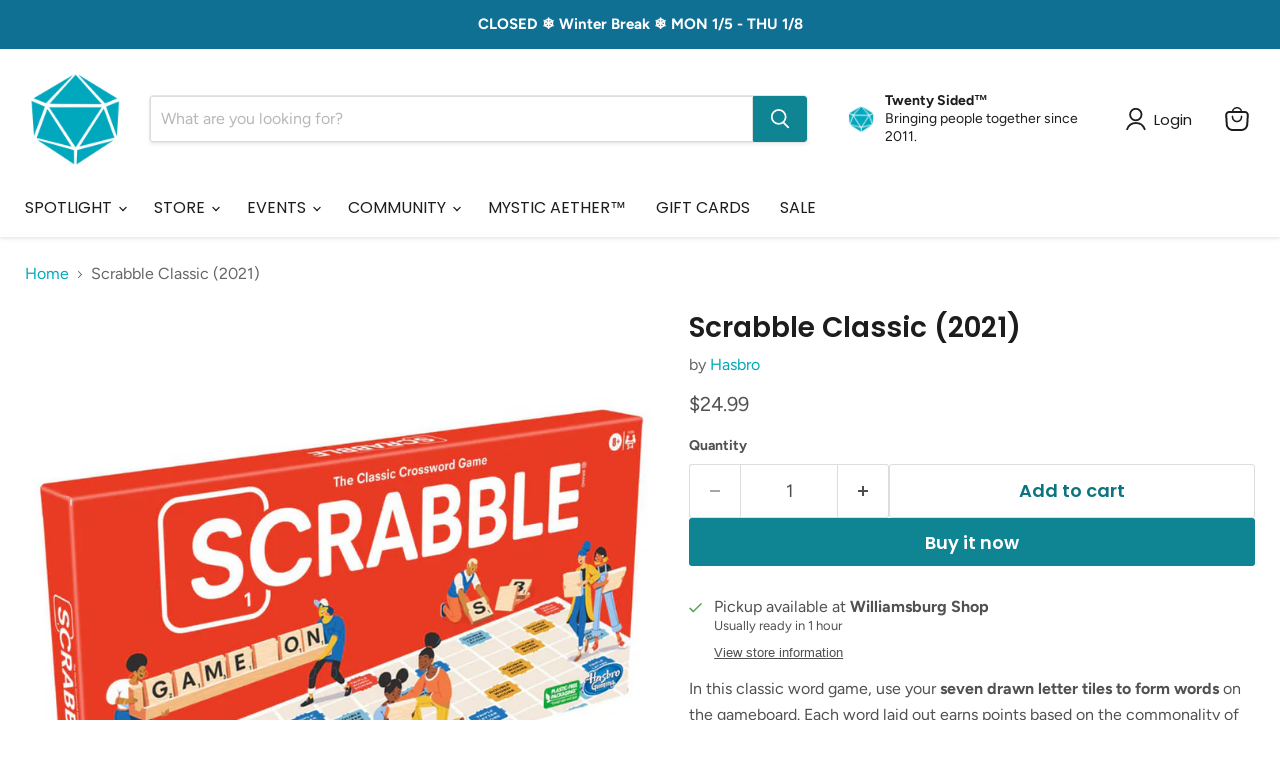

--- FILE ---
content_type: text/html; charset=utf-8
request_url: https://twentysidedstore.com/collections/all/products/scrabble-classic-2021?view=recently-viewed
body_size: 1706
content:










  









<div
  class="productgrid--item  imagestyle--medium        product-recently-viewed-card    show-actions--mobile"
  data-product-item
  data-product-quickshop-url="/products/scrabble-classic-2021"
  
    data-recently-viewed-card
  
>
  <div class="productitem" data-product-item-content>
    
    
    
    

    

    

    <div class="productitem__container">
      <div class="product-recently-viewed-card-time" data-product-handle="scrabble-classic-2021">
      <button
        class="product-recently-viewed-card-remove"
        aria-label="close"
        data-remove-recently-viewed
      >
        


                                                                        <svg class="icon-remove "    aria-hidden="true"    focusable="false"    role="presentation"    xmlns="http://www.w3.org/2000/svg" width="10" height="10" viewBox="0 0 10 10" xmlns="http://www.w3.org/2000/svg">      <path fill="currentColor" d="M6.08785659,5 L9.77469752,1.31315906 L8.68684094,0.225302476 L5,3.91214341 L1.31315906,0.225302476 L0.225302476,1.31315906 L3.91214341,5 L0.225302476,8.68684094 L1.31315906,9.77469752 L5,6.08785659 L8.68684094,9.77469752 L9.77469752,8.68684094 L6.08785659,5 Z"></path>    </svg>                                              

      </button>
    </div>

      <div class="productitem__image-container">
        <a
          class="productitem--image-link"
          href="/products/scrabble-classic-2021"
          tabindex="-1"
          data-product-page-link
        >
          <figure
            class="productitem--image"
            data-product-item-image
            
          >
            
              
                
                

  
    <noscript data-rimg-noscript>
      <img
        
          src="//twentysidedstore.com/cdn/shop/products/14612_20221020_scrabble-classic-2021_2_512x512.jpg?v=1666294795"
        

        alt=""
        data-rimg="noscript"
        srcset="//twentysidedstore.com/cdn/shop/products/14612_20221020_scrabble-classic-2021_2_512x512.jpg?v=1666294795 1x, //twentysidedstore.com/cdn/shop/products/14612_20221020_scrabble-classic-2021_2_998x998.jpg?v=1666294795 1.95x"
        class="productitem--image-alternate"
        
        
      >
    </noscript>
  

  <img
    
      src="//twentysidedstore.com/cdn/shop/products/14612_20221020_scrabble-classic-2021_2_512x512.jpg?v=1666294795"
    
    alt=""

    
      data-rimg="lazy"
      data-rimg-scale="1"
      data-rimg-template="//twentysidedstore.com/cdn/shop/products/14612_20221020_scrabble-classic-2021_2_{size}.jpg?v=1666294795"
      data-rimg-max="1000x1000"
      data-rimg-crop="false"
      
      srcset="data:image/svg+xml;utf8,<svg%20xmlns='http://www.w3.org/2000/svg'%20width='512'%20height='512'></svg>"
    

    class="productitem--image-alternate"
    
    
  >



  <div data-rimg-canvas></div>


              
              

  
    <noscript data-rimg-noscript>
      <img
        
          src="//twentysidedstore.com/cdn/shop/products/14612_20221020_scrabble-classic-2021_1_512x512.jpg?v=1666294796"
        

        alt=""
        data-rimg="noscript"
        srcset="//twentysidedstore.com/cdn/shop/products/14612_20221020_scrabble-classic-2021_1_512x512.jpg?v=1666294796 1x, //twentysidedstore.com/cdn/shop/products/14612_20221020_scrabble-classic-2021_1_998x998.jpg?v=1666294796 1.95x"
        class="productitem--image-primary"
        
        
      >
    </noscript>
  

  <img
    
      src="//twentysidedstore.com/cdn/shop/products/14612_20221020_scrabble-classic-2021_1_512x512.jpg?v=1666294796"
    
    alt=""

    
      data-rimg="lazy"
      data-rimg-scale="1"
      data-rimg-template="//twentysidedstore.com/cdn/shop/products/14612_20221020_scrabble-classic-2021_1_{size}.jpg?v=1666294796"
      data-rimg-max="1000x1000"
      data-rimg-crop="false"
      
      srcset="data:image/svg+xml;utf8,<svg%20xmlns='http://www.w3.org/2000/svg'%20width='512'%20height='512'></svg>"
    

    class="productitem--image-primary"
    
    
  >



  <div data-rimg-canvas></div>


            

            



























  
  
  

  <span class="productitem__badge productitem__badge--sale"
    data-badge-sales
    style="display: none;"
  >
    <span data-badge-sales-range>
      
        Sale
      
    </span>
    <span data-badge-sales-single style="display: none;">
      
        Sale
      
    </span>
  </span>

            <span class="visually-hidden">Scrabble Classic (2021)</span>
          </figure>
        </a>
      </div><div class="productitem--info">
        
          
        

        

        <h2 class="productitem--title">
          <a href="/products/scrabble-classic-2021" data-product-page-link>
            Scrabble Classic (2021)
          </a>
        </h2>

        
          
            <span class="productitem--vendor">
              <a href="/collections/vendors?q=Hasbro" title="Hasbro">Hasbro</a>
            </span>
          
        

        
          






























<div class="price productitem__price ">
  
    <div
      class="price__compare-at "
      data-price-compare-container
    >

      
        <span class="money price__original" data-price-original></span>
      
    </div>


    
      
      <div class="price__compare-at--hidden" data-compare-price-range-hidden>
        
          <span class="visually-hidden">Original price</span>
          <span class="money price__compare-at--min" data-price-compare-min>
            $24.99
          </span>
          -
          <span class="visually-hidden">Original price</span>
          <span class="money price__compare-at--max" data-price-compare-max>
            $24.99
          </span>
        
      </div>
      <div class="price__compare-at--hidden" data-compare-price-hidden>
        <span class="visually-hidden">Original price</span>
        <span class="money price__compare-at--single" data-price-compare>
          $24.99
        </span>
      </div>
    
  

  <div class="price__current  " data-price-container>

    

    
      
      
      <span class="money" data-price>
        $24.99
      </span>
    
    
  </div>

  
    
    <div class="price__current--hidden" data-current-price-range-hidden>
      
        <span class="money price__current--min" data-price-min>$24.99</span>
        -
        <span class="money price__current--max" data-price-max>$24.99</span>
      
    </div>
    <div class="price__current--hidden" data-current-price-hidden>
      <span class="visually-hidden">Current price</span>
      <span class="money" data-price>
        $24.99
      </span>
    </div>
  

  
    
    
    
    

    <div
      class="
        productitem__unit-price
        hidden
      "
      data-unit-price
    >
      <span class="productitem__total-quantity" data-total-quantity></span> | <span class="productitem__unit-price--amount money" data-unit-price-amount></span> / <span class="productitem__unit-price--measure" data-unit-price-measure></span>
    </div>
  

  
</div>


        

        
          
            <div class="productitem__stock-level">
              







<div class="product-stock-level-wrapper" >
  
    <span class="
  product-stock-level
  product-stock-level--high
  
">
      

      <span class="product-stock-level__text">
        
        <div class="product-stock-level__badge-text">
          
  
    
      
         in stock
      
    
  

        </div>
      </span>
    </span>
  
</div>

            </div>
          

          
            
          
        

        
          <div class="productitem--description">
            <p>In this classic word game, use your seven drawn letter tiles to form words on the gameboard. Each word laid out earns points based on the commonali...</p>

            
              <a
                href="/products/scrabble-classic-2021"
                class="productitem--link"
                data-product-page-link
              >
                View full details
              </a>
            
          </div>
        
      </div>

      
    </div>
  </div>

  
    <script type="application/json" data-quick-buy-settings>
      {
        "cart_redirection": true,
        "money_format": "${{amount}}"
      }
    </script>
  
</div>


--- FILE ---
content_type: text/javascript; charset=utf-8
request_url: https://twentysidedstore.com/products/scrabble-classic-2021.js
body_size: 663
content:
{"id":6914522775613,"title":"Scrabble Classic (2021)","handle":"scrabble-classic-2021","description":"\u003cp\u003eIn this classic word game, use your \u003cstrong\u003eseven drawn letter tiles to form words\u003c\/strong\u003e on the gameboard. Each word laid out earns points based on the commonality of the letters used, with certain board spaces giving bonuses. But a word can only be played if it uses at least one already-played tile or adds to an already-played word.\u003c\/p\u003e\n\u003cp\u003eThis leads to slight \u003cstrong\u003etactical play\u003c\/strong\u003e, as potential words are rejected because they would give an opponent too much access to the better bonus spaces.\u003c\/p\u003e\n\u003cp\u003eThis edition of the Scrabble features \u003cstrong\u003ewooden letter tiles\u003c\/strong\u003e and \u003cstrong\u003ewooden tile racks\u003c\/strong\u003e. The \u003cstrong\u003etextured gameboard\u003c\/strong\u003e helps tiles stay on the board!\u003c\/p\u003e\n\u003ch3\u003eContents\u003c\/h3\u003e\n\u003cul\u003e\n\u003cli\u003eGameboard\u003c\/li\u003e\n\u003cli\u003e100 Wooden Letter Tiles\u003c\/li\u003e\n\u003cli\u003eLetter Bag\u003c\/li\u003e\n\u003cli\u003e4 Wooden Tile Racks\u003c\/li\u003e\n\u003cli\u003eRulebook\u003c\/li\u003e\n\u003c\/ul\u003e\n\u003ch3\u003eDetails\u003c\/h3\u003e\n\u003cp\u003ePlayers: 2 - 4\u003cbr\u003eAges: 10+\u003cbr\u003eDesigner: Alfred Mosher Butts\u003c\/p\u003e","published_at":"2022-10-19T18:47:02-04:00","created_at":"2022-10-19T18:47:02-04:00","vendor":"Hasbro","type":"GAMES","tags":["Classic","GAMES","The Vault","Word Games"],"price":2499,"price_min":2499,"price_max":2499,"available":true,"price_varies":false,"compare_at_price":2499,"compare_at_price_min":2499,"compare_at_price_max":2499,"compare_at_price_varies":false,"variants":[{"id":40321790148669,"title":"Default Title","option1":"Default Title","option2":null,"option3":null,"sku":"14612","requires_shipping":true,"taxable":true,"featured_image":null,"available":true,"name":"Scrabble Classic (2021)","public_title":null,"options":["Default Title"],"price":2499,"weight":624,"compare_at_price":2499,"inventory_quantity":3,"inventory_management":"shopify","inventory_policy":"deny","barcode":"195166164878","requires_selling_plan":false,"selling_plan_allocations":[]}],"images":["\/\/cdn.shopify.com\/s\/files\/1\/1633\/7907\/products\/14612_20221020_scrabble-classic-2021_1.jpg?v=1666294796","\/\/cdn.shopify.com\/s\/files\/1\/1633\/7907\/products\/14612_20221020_scrabble-classic-2021_2.jpg?v=1666294795","\/\/cdn.shopify.com\/s\/files\/1\/1633\/7907\/products\/14612_20221020_scrabble-classic-2021_3.jpg?v=1666294795"],"featured_image":"\/\/cdn.shopify.com\/s\/files\/1\/1633\/7907\/products\/14612_20221020_scrabble-classic-2021_1.jpg?v=1666294796","options":[{"name":"Title","position":1,"values":["Default Title"]}],"url":"\/products\/scrabble-classic-2021","media":[{"alt":null,"id":22215956856893,"position":1,"preview_image":{"aspect_ratio":1.0,"height":1000,"width":1000,"src":"https:\/\/cdn.shopify.com\/s\/files\/1\/1633\/7907\/products\/14612_20221020_scrabble-classic-2021_1.jpg?v=1666294796"},"aspect_ratio":1.0,"height":1000,"media_type":"image","src":"https:\/\/cdn.shopify.com\/s\/files\/1\/1633\/7907\/products\/14612_20221020_scrabble-classic-2021_1.jpg?v=1666294796","width":1000},{"alt":null,"id":22215956889661,"position":2,"preview_image":{"aspect_ratio":1.0,"height":1000,"width":1000,"src":"https:\/\/cdn.shopify.com\/s\/files\/1\/1633\/7907\/products\/14612_20221020_scrabble-classic-2021_2.jpg?v=1666294795"},"aspect_ratio":1.0,"height":1000,"media_type":"image","src":"https:\/\/cdn.shopify.com\/s\/files\/1\/1633\/7907\/products\/14612_20221020_scrabble-classic-2021_2.jpg?v=1666294795","width":1000},{"alt":null,"id":22215956922429,"position":3,"preview_image":{"aspect_ratio":1.0,"height":1000,"width":1000,"src":"https:\/\/cdn.shopify.com\/s\/files\/1\/1633\/7907\/products\/14612_20221020_scrabble-classic-2021_3.jpg?v=1666294795"},"aspect_ratio":1.0,"height":1000,"media_type":"image","src":"https:\/\/cdn.shopify.com\/s\/files\/1\/1633\/7907\/products\/14612_20221020_scrabble-classic-2021_3.jpg?v=1666294795","width":1000}],"requires_selling_plan":false,"selling_plan_groups":[]}